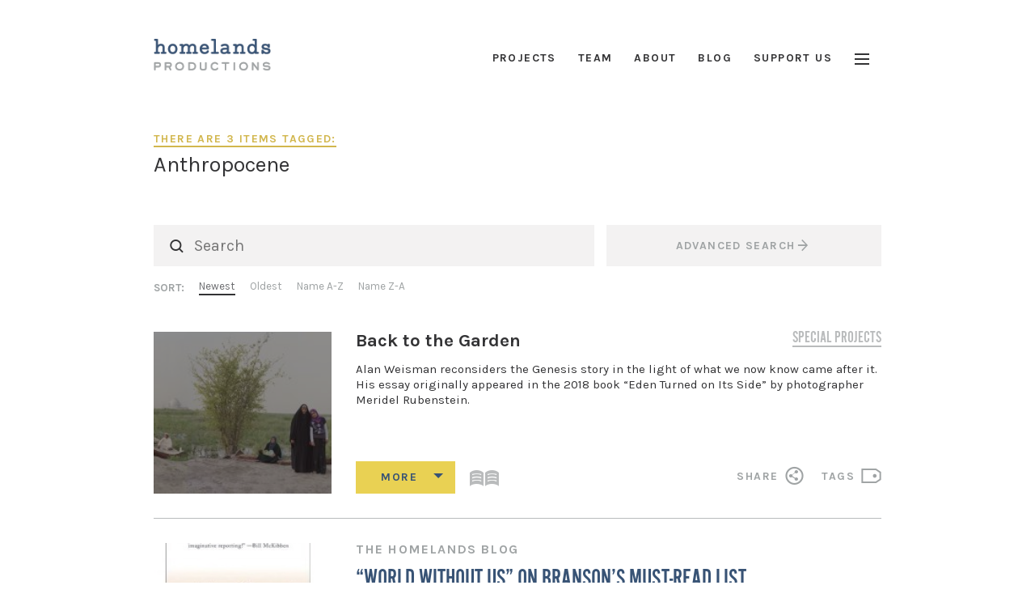

--- FILE ---
content_type: text/html; charset=UTF-8
request_url: https://homelands.org/tag/anthropocene/
body_size: 15611
content:
<!doctype html>
<!--[if lt IE 7]><html lang="en-US" prefix="og: https://ogp.me/ns#" class="no-js lt-ie9 lt-ie8 lt-ie7"><![endif]-->
<!--[if (IE 7)&!(IEMobile)]><html lang="en-US" prefix="og: https://ogp.me/ns#" class="no-js lt-ie9 lt-ie8"><![endif]-->
<!--[if (IE 8)&!(IEMobile)]><html lang="en-US" prefix="og: https://ogp.me/ns#" class="no-js lt-ie9"><![endif]-->
<!--[if gt IE 8]><!--> <html lang="en-US" prefix="og: https://ogp.me/ns#" class="no-js"><!--<![endif]-->
	<head>
		<meta charset="utf-8">
				<meta http-equiv="X-UA-Compatible" content="IE=edge">
		<meta name="HandheldFriendly" content="True">
		<meta name="MobileOptimized" content="320">
		<meta name="viewport" content="width=device-width, initial-scale=1.0"/>

		<link rel="icon" href="https://homelands.org/wp-content/themes/homelands_v1.3/favicon.png">
		<!-- Apple Touch Icons -->
		<link rel="apple-touch-icon" href="https://homelands.org/wp-content/themes/homelands_v1.3/library/images/apple-touch-icon.png" />
		<link rel="apple-touch-icon" sizes="57x57" href="https://homelands.org/wp-content/themes/homelands_v1.3/library/images/apple-touch-icon-57x57.png" />
		<link rel="apple-touch-icon" sizes="72x72" href="https://homelands.org/wp-content/themes/homelands_v1.3/library/images/apple-touch-icon-72x72.png" />
		<link rel="apple-touch-icon" sizes="114x114" href="https://homelands.org/wp-content/themes/homelands_v1.3/library/images/apple-touch-icon-114x114.png" />
		<link rel="apple-touch-icon" sizes="144x144" href="https://homelands.org/wp-content/themes/homelands_v1.3/library/images/apple-touch-icon-144x144.png" />
		<link rel="apple-touch-icon" sizes="57x57" href="https://homelands.org/wp-content/themes/homelands_v1.3/library/images/apple-touch-icon-60x60.png" />
		<link rel="apple-touch-icon" sizes="72x72" href="https://homelands.org/wp-content/themes/homelands_v1.3/library/images/apple-touch-icon-120x120.png" />
		<link rel="apple-touch-icon" sizes="114x114" href="https://homelands.org/wp-content/themes/homelands_v1.3/library/images/apple-touch-icon-76x76.png" />
		<link rel="apple-touch-icon" sizes="144x144" href="https://homelands.org/wp-content/themes/homelands_v1.3/library/images/apple-touch-icon-152x152.png" />
		<!-- Windows 8 Tile Icons -->
	  <meta name="msapplication-square70x70logo" content="https://homelands.org/wp-content/themes/homelands_v1.3/library/images/smalltile.png" />
		<meta name="msapplication-square150x150logo" content="https://homelands.org/wp-content/themes/homelands_v1.3/library/images/mediumtile.png" />
		<meta name="msapplication-wide310x150logo" content="https://homelands.org/wp-content/themes/homelands_v1.3/library/images/widetile.png" />
		<meta name="msapplication-square310x310logo" content="https://homelands.org/wp-content/themes/homelands_v1.3/library/images/largetile.png" />

		<link rel="pingback" href="https://homelands.org/xmlrpc.php">

		
<!-- Search Engine Optimization by Rank Math - https://rankmath.com/ -->
<title>Anthropocene - Homelands Productions</title>
<meta name="robots" content="follow, noindex"/>
<meta property="og:locale" content="en_US" />
<meta property="og:type" content="article" />
<meta property="og:title" content="Anthropocene - Homelands Productions" />
<meta property="og:url" content="https://homelands.org/tag/anthropocene/" />
<meta property="og:site_name" content="Homelands Productions" />
<meta name="twitter:card" content="summary_large_image" />
<meta name="twitter:title" content="Anthropocene - Homelands Productions" />
<meta name="twitter:label1" content="Stories" />
<meta name="twitter:data1" content="3" />
<script type="application/ld+json" class="rank-math-schema">{"@context":"https://schema.org","@graph":[{"@type":"Person","@id":"https://homelands.org/#person","name":"Homelands Productions"},{"@type":"WebSite","@id":"https://homelands.org/#website","url":"https://homelands.org","name":"Homelands Productions","publisher":{"@id":"https://homelands.org/#person"},"inLanguage":"en-US"},{"@type":"CollectionPage","@id":"https://homelands.org/tag/anthropocene/#webpage","url":"https://homelands.org/tag/anthropocene/","name":"Anthropocene - Homelands Productions","isPartOf":{"@id":"https://homelands.org/#website"},"inLanguage":"en-US"}]}</script>
<!-- /Rank Math WordPress SEO plugin -->

<link rel="alternate" type="application/rss+xml" title="Homelands Productions &raquo; Feed" href="https://homelands.org/feed/" />
<link rel="alternate" type="application/rss+xml" title="Homelands Productions &raquo; Comments Feed" href="https://homelands.org/comments/feed/" />
<link rel="alternate" type="application/rss+xml" title="Homelands Productions &raquo; Anthropocene Tag Feed" href="https://homelands.org/tag/anthropocene/feed/" />
<style id='wp-img-auto-sizes-contain-inline-css'>
img:is([sizes=auto i],[sizes^="auto," i]){contain-intrinsic-size:3000px 1500px}
/*# sourceURL=wp-img-auto-sizes-contain-inline-css */
</style>
<style id='wp-emoji-styles-inline-css'>

	img.wp-smiley, img.emoji {
		display: inline !important;
		border: none !important;
		box-shadow: none !important;
		height: 1em !important;
		width: 1em !important;
		margin: 0 0.07em !important;
		vertical-align: -0.1em !important;
		background: none !important;
		padding: 0 !important;
	}
/*# sourceURL=wp-emoji-styles-inline-css */
</style>
<style id='classic-theme-styles-inline-css'>
/*! This file is auto-generated */
.wp-block-button__link{color:#fff;background-color:#32373c;border-radius:9999px;box-shadow:none;text-decoration:none;padding:calc(.667em + 2px) calc(1.333em + 2px);font-size:1.125em}.wp-block-file__button{background:#32373c;color:#fff;text-decoration:none}
/*# sourceURL=/wp-includes/css/classic-themes.min.css */
</style>
<link rel='stylesheet' id='bones-stylesheet-css' href='https://homelands.org/wp-content/themes/homelands_v1.3/library/css/style.css' media='all' />
<link rel='stylesheet' id='fontello-css' href='https://homelands.org/wp-content/themes/homelands_v1.3/library/fonts/fontello/css/fontello.css' media='all' />
<script src="https://homelands.org/wp-content/themes/homelands_v1.3/library/js/libs/modernizr.custom.min.js" id="bones-modernizr-js"></script>
<script src="https://homelands.org/wp-content/themes/homelands_v1.3/library/js/libs/soundmanager2/soundmanager2-jsmin.js" id="sm2-js-js"></script>
<script src="https://homelands.org/wp-content/themes/homelands_v1.3/library/js/libs/sm2-page-player.js" id="sm2-player-js"></script>
<script src="https://homelands.org/wp-includes/js/jquery/jquery.min.js" id="jquery-core-js"></script>
<script src="https://homelands.org/wp-includes/js/jquery/jquery-migrate.min.js" id="jquery-migrate-js"></script>
<link rel="https://api.w.org/" href="https://homelands.org/wp-json/" /><link rel="alternate" title="JSON" type="application/json" href="https://homelands.org/wp-json/wp/v2/tags/1152" /><link rel="EditURI" type="application/rsd+xml" title="RSD" href="https://homelands.org/xmlrpc.php?rsd" />

		<!-- GA Google Analytics @ https://m0n.co/ga -->
		<script async src="https://www.googletagmanager.com/gtag/js?id=G-9R9G23Z2RE"></script>
		<script>
			window.dataLayer = window.dataLayer || [];
			function gtag(){dataLayer.push(arguments);}
			gtag('js', new Date());
			gtag('config', 'G-9R9G23Z2RE');
		</script>

			
		<!-- Google Fonts -->
		<script type="text/javascript">
		  WebFontConfig = {
		    google: { families: [ 'Oswald::latin', 'Karla:400,400italic,700,700italic:latin' ] }
		  };
		  (function() {
		    var wf = document.createElement('script');
		    wf.src = ('https:' == document.location.protocol ? 'https' : 'http') +
		      '://ajax.googleapis.com/ajax/libs/webfont/1/webfont.js';
		    wf.type = 'text/javascript';
		    wf.async = 'true';
		    var s = document.getElementsByTagName('script')[0];
		    s.parentNode.insertBefore(wf, s);
		  })();
		</script>
		<!-- end Google Fonts -->
		<!-- Typekit -->
		<script>
		  (function(d) {
		    var config = {
		      kitId: 'lpu1dul',
		      scriptTimeout: 3000
		    },
		    h=d.documentElement,t=setTimeout(function(){h.className=h.className.replace(/\bwf-loading\b/g,"")+" wf-inactive";},config.scriptTimeout),tk=d.createElement("script"),f=false,s=d.getElementsByTagName("script")[0],a;h.className+=" wf-loading";tk.src='//use.typekit.net/'+config.kitId+'.js';tk.async=true;tk.onload=tk.onreadystatechange=function(){a=this.readyState;if(f||a&&a!="complete"&&a!="loaded")return;f=true;clearTimeout(t);try{Typekit.load(config)}catch(e){}};s.parentNode.insertBefore(tk,s)
		  })(document);
		</script>  
		<!-- end Typekit -->
	
	<style id='global-styles-inline-css'>
:root{--wp--preset--aspect-ratio--square: 1;--wp--preset--aspect-ratio--4-3: 4/3;--wp--preset--aspect-ratio--3-4: 3/4;--wp--preset--aspect-ratio--3-2: 3/2;--wp--preset--aspect-ratio--2-3: 2/3;--wp--preset--aspect-ratio--16-9: 16/9;--wp--preset--aspect-ratio--9-16: 9/16;--wp--preset--color--black: #000000;--wp--preset--color--cyan-bluish-gray: #abb8c3;--wp--preset--color--white: #ffffff;--wp--preset--color--pale-pink: #f78da7;--wp--preset--color--vivid-red: #cf2e2e;--wp--preset--color--luminous-vivid-orange: #ff6900;--wp--preset--color--luminous-vivid-amber: #fcb900;--wp--preset--color--light-green-cyan: #7bdcb5;--wp--preset--color--vivid-green-cyan: #00d084;--wp--preset--color--pale-cyan-blue: #8ed1fc;--wp--preset--color--vivid-cyan-blue: #0693e3;--wp--preset--color--vivid-purple: #9b51e0;--wp--preset--gradient--vivid-cyan-blue-to-vivid-purple: linear-gradient(135deg,rgb(6,147,227) 0%,rgb(155,81,224) 100%);--wp--preset--gradient--light-green-cyan-to-vivid-green-cyan: linear-gradient(135deg,rgb(122,220,180) 0%,rgb(0,208,130) 100%);--wp--preset--gradient--luminous-vivid-amber-to-luminous-vivid-orange: linear-gradient(135deg,rgb(252,185,0) 0%,rgb(255,105,0) 100%);--wp--preset--gradient--luminous-vivid-orange-to-vivid-red: linear-gradient(135deg,rgb(255,105,0) 0%,rgb(207,46,46) 100%);--wp--preset--gradient--very-light-gray-to-cyan-bluish-gray: linear-gradient(135deg,rgb(238,238,238) 0%,rgb(169,184,195) 100%);--wp--preset--gradient--cool-to-warm-spectrum: linear-gradient(135deg,rgb(74,234,220) 0%,rgb(151,120,209) 20%,rgb(207,42,186) 40%,rgb(238,44,130) 60%,rgb(251,105,98) 80%,rgb(254,248,76) 100%);--wp--preset--gradient--blush-light-purple: linear-gradient(135deg,rgb(255,206,236) 0%,rgb(152,150,240) 100%);--wp--preset--gradient--blush-bordeaux: linear-gradient(135deg,rgb(254,205,165) 0%,rgb(254,45,45) 50%,rgb(107,0,62) 100%);--wp--preset--gradient--luminous-dusk: linear-gradient(135deg,rgb(255,203,112) 0%,rgb(199,81,192) 50%,rgb(65,88,208) 100%);--wp--preset--gradient--pale-ocean: linear-gradient(135deg,rgb(255,245,203) 0%,rgb(182,227,212) 50%,rgb(51,167,181) 100%);--wp--preset--gradient--electric-grass: linear-gradient(135deg,rgb(202,248,128) 0%,rgb(113,206,126) 100%);--wp--preset--gradient--midnight: linear-gradient(135deg,rgb(2,3,129) 0%,rgb(40,116,252) 100%);--wp--preset--font-size--small: 13px;--wp--preset--font-size--medium: 20px;--wp--preset--font-size--large: 36px;--wp--preset--font-size--x-large: 42px;--wp--preset--spacing--20: 0.44rem;--wp--preset--spacing--30: 0.67rem;--wp--preset--spacing--40: 1rem;--wp--preset--spacing--50: 1.5rem;--wp--preset--spacing--60: 2.25rem;--wp--preset--spacing--70: 3.38rem;--wp--preset--spacing--80: 5.06rem;--wp--preset--shadow--natural: 6px 6px 9px rgba(0, 0, 0, 0.2);--wp--preset--shadow--deep: 12px 12px 50px rgba(0, 0, 0, 0.4);--wp--preset--shadow--sharp: 6px 6px 0px rgba(0, 0, 0, 0.2);--wp--preset--shadow--outlined: 6px 6px 0px -3px rgb(255, 255, 255), 6px 6px rgb(0, 0, 0);--wp--preset--shadow--crisp: 6px 6px 0px rgb(0, 0, 0);}:where(.is-layout-flex){gap: 0.5em;}:where(.is-layout-grid){gap: 0.5em;}body .is-layout-flex{display: flex;}.is-layout-flex{flex-wrap: wrap;align-items: center;}.is-layout-flex > :is(*, div){margin: 0;}body .is-layout-grid{display: grid;}.is-layout-grid > :is(*, div){margin: 0;}:where(.wp-block-columns.is-layout-flex){gap: 2em;}:where(.wp-block-columns.is-layout-grid){gap: 2em;}:where(.wp-block-post-template.is-layout-flex){gap: 1.25em;}:where(.wp-block-post-template.is-layout-grid){gap: 1.25em;}.has-black-color{color: var(--wp--preset--color--black) !important;}.has-cyan-bluish-gray-color{color: var(--wp--preset--color--cyan-bluish-gray) !important;}.has-white-color{color: var(--wp--preset--color--white) !important;}.has-pale-pink-color{color: var(--wp--preset--color--pale-pink) !important;}.has-vivid-red-color{color: var(--wp--preset--color--vivid-red) !important;}.has-luminous-vivid-orange-color{color: var(--wp--preset--color--luminous-vivid-orange) !important;}.has-luminous-vivid-amber-color{color: var(--wp--preset--color--luminous-vivid-amber) !important;}.has-light-green-cyan-color{color: var(--wp--preset--color--light-green-cyan) !important;}.has-vivid-green-cyan-color{color: var(--wp--preset--color--vivid-green-cyan) !important;}.has-pale-cyan-blue-color{color: var(--wp--preset--color--pale-cyan-blue) !important;}.has-vivid-cyan-blue-color{color: var(--wp--preset--color--vivid-cyan-blue) !important;}.has-vivid-purple-color{color: var(--wp--preset--color--vivid-purple) !important;}.has-black-background-color{background-color: var(--wp--preset--color--black) !important;}.has-cyan-bluish-gray-background-color{background-color: var(--wp--preset--color--cyan-bluish-gray) !important;}.has-white-background-color{background-color: var(--wp--preset--color--white) !important;}.has-pale-pink-background-color{background-color: var(--wp--preset--color--pale-pink) !important;}.has-vivid-red-background-color{background-color: var(--wp--preset--color--vivid-red) !important;}.has-luminous-vivid-orange-background-color{background-color: var(--wp--preset--color--luminous-vivid-orange) !important;}.has-luminous-vivid-amber-background-color{background-color: var(--wp--preset--color--luminous-vivid-amber) !important;}.has-light-green-cyan-background-color{background-color: var(--wp--preset--color--light-green-cyan) !important;}.has-vivid-green-cyan-background-color{background-color: var(--wp--preset--color--vivid-green-cyan) !important;}.has-pale-cyan-blue-background-color{background-color: var(--wp--preset--color--pale-cyan-blue) !important;}.has-vivid-cyan-blue-background-color{background-color: var(--wp--preset--color--vivid-cyan-blue) !important;}.has-vivid-purple-background-color{background-color: var(--wp--preset--color--vivid-purple) !important;}.has-black-border-color{border-color: var(--wp--preset--color--black) !important;}.has-cyan-bluish-gray-border-color{border-color: var(--wp--preset--color--cyan-bluish-gray) !important;}.has-white-border-color{border-color: var(--wp--preset--color--white) !important;}.has-pale-pink-border-color{border-color: var(--wp--preset--color--pale-pink) !important;}.has-vivid-red-border-color{border-color: var(--wp--preset--color--vivid-red) !important;}.has-luminous-vivid-orange-border-color{border-color: var(--wp--preset--color--luminous-vivid-orange) !important;}.has-luminous-vivid-amber-border-color{border-color: var(--wp--preset--color--luminous-vivid-amber) !important;}.has-light-green-cyan-border-color{border-color: var(--wp--preset--color--light-green-cyan) !important;}.has-vivid-green-cyan-border-color{border-color: var(--wp--preset--color--vivid-green-cyan) !important;}.has-pale-cyan-blue-border-color{border-color: var(--wp--preset--color--pale-cyan-blue) !important;}.has-vivid-cyan-blue-border-color{border-color: var(--wp--preset--color--vivid-cyan-blue) !important;}.has-vivid-purple-border-color{border-color: var(--wp--preset--color--vivid-purple) !important;}.has-vivid-cyan-blue-to-vivid-purple-gradient-background{background: var(--wp--preset--gradient--vivid-cyan-blue-to-vivid-purple) !important;}.has-light-green-cyan-to-vivid-green-cyan-gradient-background{background: var(--wp--preset--gradient--light-green-cyan-to-vivid-green-cyan) !important;}.has-luminous-vivid-amber-to-luminous-vivid-orange-gradient-background{background: var(--wp--preset--gradient--luminous-vivid-amber-to-luminous-vivid-orange) !important;}.has-luminous-vivid-orange-to-vivid-red-gradient-background{background: var(--wp--preset--gradient--luminous-vivid-orange-to-vivid-red) !important;}.has-very-light-gray-to-cyan-bluish-gray-gradient-background{background: var(--wp--preset--gradient--very-light-gray-to-cyan-bluish-gray) !important;}.has-cool-to-warm-spectrum-gradient-background{background: var(--wp--preset--gradient--cool-to-warm-spectrum) !important;}.has-blush-light-purple-gradient-background{background: var(--wp--preset--gradient--blush-light-purple) !important;}.has-blush-bordeaux-gradient-background{background: var(--wp--preset--gradient--blush-bordeaux) !important;}.has-luminous-dusk-gradient-background{background: var(--wp--preset--gradient--luminous-dusk) !important;}.has-pale-ocean-gradient-background{background: var(--wp--preset--gradient--pale-ocean) !important;}.has-electric-grass-gradient-background{background: var(--wp--preset--gradient--electric-grass) !important;}.has-midnight-gradient-background{background: var(--wp--preset--gradient--midnight) !important;}.has-small-font-size{font-size: var(--wp--preset--font-size--small) !important;}.has-medium-font-size{font-size: var(--wp--preset--font-size--medium) !important;}.has-large-font-size{font-size: var(--wp--preset--font-size--large) !important;}.has-x-large-font-size{font-size: var(--wp--preset--font-size--x-large) !important;}
/*# sourceURL=global-styles-inline-css */
</style>
</head>

	<body data-rsssl=1 class="archive tag tag-anthropocene tag-1152 wp-embed-responsive wp-theme-homelands_v13">
		
		<nav id="slideout-menu" class="" role="navigation">
			<div class="inner">
				<button class="btn-icon menu-close">&times;</button>
				<ul id="menu-slideout-menu" class="slideout-nav cf marginb2">					
					<li id="menu-item-111" class="menu-item menu-item-type-custom menu-item-object-custom menu-item-111"><a href="/projects">Projects</a></li>
<li id="menu-item-3698" class="menu-item menu-item-type-custom menu-item-object-custom menu-item-3698"><a href="/about/#who-we-are">Team</a></li>
<li id="menu-item-81" class="menu-item menu-item-type-post_type menu-item-object-page menu-item-81"><a href="https://homelands.org/about/">About</a></li>
<li id="menu-item-79" class="menu-item menu-item-type-post_type menu-item-object-page current_page_parent menu-item-79"><a href="https://homelands.org/blog/">Blog</a></li>
<li id="menu-item-119" class="menu-item menu-item-type-custom menu-item-object-custom menu-item-119"><a href="/about/#work-with-us">Work With Us</a></li>
<li id="menu-item-19820" class="menu-item menu-item-type-custom menu-item-object-custom menu-item-19820"><a href="https://homelands.org/defense-fund">Legal Defense Fund</a></li>
<li id="menu-item-113" class="menu-item menu-item-type-post_type menu-item-object-page menu-item-113"><a href="https://homelands.org/support/">Support</a></li>
<li id="menu-item-102" class="menu-item menu-item-type-custom menu-item-object-custom menu-item-102"><a href="/about/#contact">Contact</a></li>
				</ul>	
				<div class="form-item marginb2">
					<form role="search" method="get" class="searchform cf" action="https://homelands.org/" >
					 <input type="text" value="" name="s" id="s" placeholder="Search" onclick="this.select()" />
					 <span class="icon-search"></span>
					 </form>				</div>
				<div class="form-item marginb2">
					<a class="btn btn-large tag-page-link" href="https://homelands.org/advanced-search/">Advanced Search<span class="icon icon-arrow-right"></span></a>
				</div>
			</div>
		</nav>
		
		<header class="page-top fixed" role="banner">
			<div class="container cf">
				<a class="logo" href="https://homelands.org" rel="nofollow">
					<span class="logo-main"></span>
					<span class="logo-over"></span>
				</a>
				<nav class="primary-nav" role="navigation">
					<ul id="menu-main-menu" class="nav top-nav cf"><li id="menu-item-94" class="menu-item menu-item-type-custom menu-item-object-custom menu-item-94"><a title="Projects" href="/projects">Projects</a></li>
<li id="menu-item-3575" class="menu-item menu-item-type-custom menu-item-object-custom menu-item-has-children menu-item-3575 dropdown"><a title="Team" data-toggle="dropdown" href="#" data-hover="dropdown" class="dropdown-toggle" aria-haspopup="true">Team <span class="caret"></span></a>
<ul role="menu" class="dropdown-menu">
	<li id="menu-item-3581" class="menu-item menu-item-type-post_type menu-item-object-member menu-item-3581"><a title="Jonathan Miller" href="https://homelands.org/team/jonathan-miller/">Jonathan Miller</a></li>
	<li id="menu-item-3580" class="menu-item menu-item-type-post_type menu-item-object-member menu-item-3580"><a title="Sandy Tolan" href="https://homelands.org/team/sandy-tolan/">Sandy Tolan</a></li>
	<li id="menu-item-3576" class="menu-item menu-item-type-post_type menu-item-object-member menu-item-3576"><a title="Cecilia Vaisman" href="https://homelands.org/team/cecilia-vaisman/">Cecilia Vaisman</a></li>
	<li id="menu-item-3579" class="menu-item menu-item-type-post_type menu-item-object-member menu-item-3579"><a title="Alan Weisman" href="https://homelands.org/team/alan-weisman/">Alan Weisman</a></li>
	<li id="menu-item-3578" class="menu-item menu-item-type-post_type menu-item-object-member menu-item-3578"><a title="Bear Guerra" href="https://homelands.org/team/bear-guerra/">Bear Guerra</a></li>
	<li id="menu-item-3577" class="menu-item menu-item-type-post_type menu-item-object-member menu-item-3577"><a title="Ruxandra Guidi" href="https://homelands.org/team/ruxandra-guidi/">Ruxandra Guidi</a></li>
</ul>
</li>
<li id="menu-item-23" class="menu-item menu-item-type-post_type menu-item-object-page menu-item-23"><a title="About" href="https://homelands.org/about/">About</a></li>
<li id="menu-item-22" class="menu-item menu-item-type-post_type menu-item-object-page current_page_parent menu-item-22"><a title="Blog" href="https://homelands.org/blog/">Blog</a></li>
<li id="menu-item-20280" class="menu-item menu-item-type-post_type menu-item-object-page menu-item-20280"><a title="Support Us" href="https://homelands.org/support/">Support Us</a></li>
<li class="burger-menu"><button class="btn-icon menu-open"><span class="bar"></span><span class="bar middle"></span><span class="bar"></span></button></li></ul>				</nav>
			</div>
		</header>
				
		<div id="page-wrap" class="container">

			<header class="page-top relative" role="banner">
				<div class="inner cf">
					<a class="logo" href="https://homelands.org" rel="nofollow">
						<span class="logo-main"></span>
						<span class="logo-over"></span>
					</a>
					<nav class="primary-nav" role="navigation">
						<ul id="menu-main-menu-1" class="nav top-nav cf"><li class="menu-item menu-item-type-custom menu-item-object-custom menu-item-94"><a title="Projects" href="/projects">Projects</a></li>
<li class="menu-item menu-item-type-custom menu-item-object-custom menu-item-has-children menu-item-3575 dropdown"><a title="Team" data-toggle="dropdown" href="#" data-hover="dropdown" class="dropdown-toggle" aria-haspopup="true">Team <span class="caret"></span></a>
<ul role="menu" class="dropdown-menu">
	<li class="menu-item menu-item-type-post_type menu-item-object-member menu-item-3581"><a title="Jonathan Miller" href="https://homelands.org/team/jonathan-miller/">Jonathan Miller</a></li>
	<li class="menu-item menu-item-type-post_type menu-item-object-member menu-item-3580"><a title="Sandy Tolan" href="https://homelands.org/team/sandy-tolan/">Sandy Tolan</a></li>
	<li class="menu-item menu-item-type-post_type menu-item-object-member menu-item-3576"><a title="Cecilia Vaisman" href="https://homelands.org/team/cecilia-vaisman/">Cecilia Vaisman</a></li>
	<li class="menu-item menu-item-type-post_type menu-item-object-member menu-item-3579"><a title="Alan Weisman" href="https://homelands.org/team/alan-weisman/">Alan Weisman</a></li>
	<li class="menu-item menu-item-type-post_type menu-item-object-member menu-item-3578"><a title="Bear Guerra" href="https://homelands.org/team/bear-guerra/">Bear Guerra</a></li>
	<li class="menu-item menu-item-type-post_type menu-item-object-member menu-item-3577"><a title="Ruxandra Guidi" href="https://homelands.org/team/ruxandra-guidi/">Ruxandra Guidi</a></li>
</ul>
</li>
<li class="menu-item menu-item-type-post_type menu-item-object-page menu-item-23"><a title="About" href="https://homelands.org/about/">About</a></li>
<li class="menu-item menu-item-type-post_type menu-item-object-page current_page_parent menu-item-22"><a title="Blog" href="https://homelands.org/blog/">Blog</a></li>
<li class="menu-item menu-item-type-post_type menu-item-object-page menu-item-20280"><a title="Support Us" href="https://homelands.org/support/">Support Us</a></li>
<li class="burger-menu"><button class="btn-icon menu-open"><span class="bar"></span><span class="bar middle"></span><span class="bar"></span></button></li></ul>					</nav>
				</div>
			</header>

			<div id="main" role="main">
				<div class="inner cf">	
		
	<h1 class="search-title">
		<span class="sansbold sans1 ">There are 3 items tagged:</span><br/>
		<span class="sans6">Anthropocene</span>
	</h1>
	
			<section class="query-fields">
		<div class="filter-links marginb cf">
			<form role="search" method="get" class="searchform cf" action="https://homelands.org/" >
					 <input type="text" value="" name="s" id="s" placeholder="Search" onclick="this.select()" />
					 <span class="icon-search"></span>
					 </form>			<a class="btn btn-gray1 btn-large tag-page-link" href="https://homelands.org/advanced-search/">Advanced Search<span class="icon icon-arrow-right"></span></a>
		</div>
	</section>	<section class="query-filters">
		<div class="list-sorting text-gray4 cf">
			<span class="visible-768" style="position:relative;top:2px;"><strong>SORT:</strong></span>
			<span class="sort-link active" data-order="DESC" data-orderby="date">Newest</span>
			<span class="sort-link" data-order="ASC" data-orderby="date">Oldest</span>
			<span class="sort-link" data-order="ASC" data-orderby="title">Name A-Z</span>
			<span class="sort-link" data-order="DESC" data-orderby="title">Name Z-A</span>
			<img class="loading" src="https://homelands.org/wp-content/themes/homelands_v1.3/library/images/ajax-loader.gif" />
		</div>
	</section>			
		<ul class="playlist query-list sort-list" data-max-pages="0">	
			
<li>
	<article id="back-to-the-garden" class="cf query-list-box post-5090 story type-story status-publish has-post-thumbnail hentry tag-eden tag-mesopotamia tag-environment-2 tag-population tag-iraq tag-bible tag-anthropocene theme-environment theme-peace-conflict theme-food theme-health theme-economy theme-culture region-middle-east producer-alan-weisman media_type-photography media_type-text" role="article">
		<div class="inner">

			<header class="story-header mb cf marginb">
				<h4 class="parent-project gothic text-gray4 link-gray3"><a href="https://homelands.org/projects/special-projects/">Special Projects</a></h4><h2 class="story-title"><a href="https://homelands.org/stories/back-to-the-garden/">Back to the Garden</a></h2>			</header>
			
			<div class="thumb-link-wrap story-player-wrap marginb" style="background-image:url(https://homelands.org/wp-content/uploads/2018/07/A-New-Adam-and-Eve-in-the-South-Iraqi-Marshes-300x170.jpg)">
				<div class="thumb-link story-player">
										 		<span class="link-overlay no-link opacity-black filtered"></span>
					 				</div>
			</div>
			
			<div class="query-list-details">
				<div class="inner">
							
					<header class="story-header dk cf marginb">
						<h4 class="parent-project gothic text-gray4 link-gray3"><a href="https://homelands.org/projects/special-projects/">Special Projects</a></h4><h2 class="story-title"><a href="https://homelands.org/stories/back-to-the-garden/">Back to the Garden</a></h2>					</header>
					
									
					    <div class="entry-content story-excerpt cf" itemprop="articleBody">
					      <p>Alan Weisman reconsiders the Genesis story in the light of what we now know came after it. His essay originally appeared in the 2018 book &#8220;Eden Turned on Its Side&#8221; by photographer Meridel Rubenstein. </p>
					    </div>
			    	
					<section class="story-meta marginb2 collapsible" id="story-meta-5090">

				    <section class="entry-content story-full cf" itemprop="articleBody">
				      <figure id="attachment_5091" aria-describedby="caption-attachment-5091" style="width: 864px" class="wp-caption alignleft"><a href="https://homelands.org/wp-content/uploads/2018/07/Triptych-Ehmad-and-His-Boat-in-the-Central-Marshes.jpg"><img fetchpriority="high" decoding="async" class="wp-image-5091 size-full" src="https://homelands.org/wp-content/uploads/2018/07/Triptych-Ehmad-and-His-Boat-in-the-Central-Marshes.jpg" alt="" width="864" height="439" srcset="https://homelands.org/wp-content/uploads/2018/07/Triptych-Ehmad-and-His-Boat-in-the-Central-Marshes.jpg 864w, https://homelands.org/wp-content/uploads/2018/07/Triptych-Ehmad-and-His-Boat-in-the-Central-Marshes-300x152.jpg 300w, https://homelands.org/wp-content/uploads/2018/07/Triptych-Ehmad-and-His-Boat-in-the-Central-Marshes-768x390.jpg 768w, https://homelands.org/wp-content/uploads/2018/07/Triptych-Ehmad-and-His-Boat-in-the-Central-Marshes-650x330.jpg 650w" sizes="(max-width: 864px) 100vw, 864px" /></a><figcaption id="caption-attachment-5091" class="wp-caption-text">Triptych: Ehmad and His Boat in the Central Marshes. Photo by Meridel Rubenstein, from Eden Turned on Its Side.</figcaption></figure>
<p>By <a href="https://homelands.org/team/alan-weisman">Alan Weisman</a></p>
<p><em>This essay originally appeared in </em><a href="https://unmpress.com/books/eden-turned-its-side/9780826359179" target="_blank" rel="noopener">Eden Turned on Its Side</a><em>, by photographer Meridel Rubenstein, Albuquerque: University of New Mexico Art Museum/University of New Mexico Press, 2018.</em></p>
<p style="text-align: center;">We are stardust,<br />
billion-year-old carbon.<br />
We are golden,<br />
caught in the devil’s bargain.<br />
And we’ve got to get ourselves<br />
back to the garden.</p>
<p style="text-align: center;">—Joni Mitchell, <em>Woodstock</em>, 1969</p>
<p>Everyone knows which garden she meant. Something in us yearns to go back there. But could we, somehow? And to what, exactly, would we be returning?</p>
<p>To anyone whose cultural roots are entwined with a certain mystical history emanating from the Middle East, the Garden of Eden evokes either a carefree time before sin appeared, or a pristine, untainted planet—or possibly both, if you believe that the twenty-first century’s eco-perils stem from our sins against nature. But whichever it may be, it hearkens to a time before any of us was alive—yet one for which we oddly feel a visceral nostalgia.</p>
<p>That gut longing is even stranger, given that our notion of Eden comes not from experience, but from a book—in fact, from one of its most problematic passages. The Judeo-Christian Bible begins, logically enough, with God creating the world. Within six days, there are stars overhead, sun by day, moonlight by night, seas and sea creatures, land, plants, land animals, and finally people, both male and female. It’s a world we’d basically recognize, other than that it is entirely vegetarian: fruit, seeds, and green herbs shall be for meat, God tells humans and beasts alike.</p>
<p>All of that is described in Chapter 1—where, incidentally, there’s no mention of any garden: the entire Earth is bountifully blessed. But in Chapter 2, after the seventh day when God rests, logic begins to unravel.</p>
<p>Suddenly, the whole story starts over from scratch. This time, there’s no workweek plus a Sabbath; instead, God conjures up Heaven and Earth in a single day. And the sequence changes: again, he invents plants early on, but he sets them aside in some celestial nursery because, unlike before, he hasn’t created water yet. Next, he does so—then, just as the soil begins to moisten, he selects some dust to mold into a human being. A male.</p>
<p>Only after breathing life up man’s nostrils does God add the foliage—but this time, it’s to a garden. However gorgeous and fertile it might be, Eden isn’t all bliss and leisure. Here, God intends for man to “dress,” “keep,” and “till the ground.” He sets guidelines about what can or can’t be harvested, designates a network of rivers for irrigation, and finally, lest man be lonely, creates animals.</p>
<p>Adam gets to name these animals and to identify which are domestic and which are wildlife, yet they fail to assuage his solitude. So, borrowing one of his ribs, God clones him a more tempting companion. And you know the rest.</p>
<p>Much has been made by Biblical scholars of these two conflicting, coexisting creation tales. As their syntax and even their names for God differ (Elohim in Chapter 1; Yahweh in Chapter 2), it’s widely assumed that they were written at different times by different authors, drawing on different versions of earlier Assyrian and Sumerian legends that were later conflated, often awkwardly, into a single testament by anointed redactors, who thrashed out what was canonical and what wasn’t.</p>
<p>Small wonder religion breeds so much discord. To literalists who claim that the Bible is divinely inspired and thus entirely true, the second chapter simply details Chapter 1’s sixth day when man appears, to underscore God’s special relationship with us. (Thus, presumably, it’s more fitting that humans should precede the flora and fauna over which they hold dominion.)</p>
<p>Babylonian Talmudists tried reconciling another notable discrepancy, over whether woman was born simultaneously with man or later ripped from his rib cage like a bloody afterthought, by declaring that both were true. Appropriating a Sumerian legend of a she-demon, they concluded that Chapter 1’s female was Adam’s rebellious first wife, Lilith, who disdained his authority and abandoned him. In Chapter 2, God tries to ensure that this doesn’t happen again. The woman fashioned from Adam’s own bone is merely his “help meet”—so subservient she doesn’t even get a proper name until after she also proves too disobedient and seductive to control and gets them booted from the garden.</p>
<p>And us, too, so the tale goes—but that may well be why both creation myths are included in Genesis. Taken together, they reflect an evolutionary truth sensed by whoever compiled the Bible from collective memories inherited through their forebears’ stories and perhaps even through their cells and genes. In one version, we had the whole Earth’s bounty to pluck for our nourishment. (Archeology, littered with spear points, choppers, and blades, belies the vegetarianism, which probably seeped into the account much later, during the time of Isaiah: an ardent herbivore who condemned animal sacrifice and who prophesized a post-Messianic paradise where wolves would dwell among lambs and leopards lie peacefully with kids.)</p>
<p>But in version two, we are no longer hunter-gatherers. We’re stewards of orchards, tillers of soil, and pastoralists of the cattle that Adam named. Thus was born agriculture. Yet by giving us a garden, was the Lord setting us up for a Fall?</p>
<p>To grow, conveniently close at hand, food that we once roamed hither and yon to scrounge might have seemed to our ancestors an astonishing improvement over what Chapter 1’s God—or gods, or Mother Nature—had originally given us. But since a few farmers and herdsmen can feed many, the concentration of sustenance eventually led to concentrations of people. Soon our increasing numbers had to seek more fields and pastures, but they found that the greater world wasn’t all an oasis like Eden. Before long, as Genesis recounts repeatedly, people were warring over the choicest lands, and especially over water. This has not abated.</p>
<p>What Genesis doesn’t mention, of course, is that we were fighting long before we were human: Our chimpanzee cousins have never traded foraging in trees for working the soil, but they battle for territory anyhow, as our common primate ancestors also surely did. What sets us apart from them, however, is what else agriculture ignited.</p>
<p>Once farming and grazing were established, for the first time in our or any species’ history, a significant portion of the population didn’t have to spend all day finding food. Gradually people devised new things to do for a living: from artisanship to architecture to trade, from prostitution to priesthood. Soon many of us lived farther from crops and livestock and nearer to each other, in settlements, then villages, then cities. Whatever grief early urban dwellers might have sustained for some fabled, lost Edenic profusion gave way to the thrill of something entirely new: civilization.</p>
<figure id="attachment_5092" aria-describedby="caption-attachment-5092" style="width: 900px" class="wp-caption aligncenter"><a href="https://homelands.org/wp-content/uploads/2018/07/A-New-Adam-and-Eve-in-the-South-Iraqi-Marshes.jpg"><img decoding="async" class="wp-image-5092 size-large" src="https://homelands.org/wp-content/uploads/2018/07/A-New-Adam-and-Eve-in-the-South-Iraqi-Marshes-900x511.jpg" alt="Family outdoors" width="900" height="511" srcset="https://homelands.org/wp-content/uploads/2018/07/A-New-Adam-and-Eve-in-the-South-Iraqi-Marshes-900x511.jpg 900w, https://homelands.org/wp-content/uploads/2018/07/A-New-Adam-and-Eve-in-the-South-Iraqi-Marshes-1536x873.jpg 1536w, https://homelands.org/wp-content/uploads/2018/07/A-New-Adam-and-Eve-in-the-South-Iraqi-Marshes-2048x1164.jpg 2048w, https://homelands.org/wp-content/uploads/2018/07/A-New-Adam-and-Eve-in-the-South-Iraqi-Marshes-300x170.jpg 300w, https://homelands.org/wp-content/uploads/2018/07/A-New-Adam-and-Eve-in-the-South-Iraqi-Marshes-768x436.jpg 768w, https://homelands.org/wp-content/uploads/2018/07/A-New-Adam-and-Eve-in-the-South-Iraqi-Marshes-650x369.jpg 650w" sizes="(max-width: 900px) 100vw, 900px" /></a><figcaption id="caption-attachment-5092" class="wp-caption-text">A New Adam and Eve in the South Iraqi Marshes. Photo by Meridel Rubinstein from Eden Turned on Its Side.</figcaption></figure>
<p>Long before that happened, successive waves of <em>Homo sapiens </em>had begun dispersing from our African origins. By fifty thousand years ago, we had spread all the way to Australia—and, by about fourteen thousand years ago, to the Americas. As a result, civilization emerged independently in several places. Among the first to appear was likely the one in the fertile crescent that our prehistoric ancestors followed from Africa into Asia. As we continue to learn about it, it turns out that Eden may be more than just a metaphor.</p>
<p>Genesis locates the Garden of Eden quite precisely, near the confluence of four rivers: the Tigris and Euphrates—whose joint Mesopotamian valley is often called civilization’s cradle—and the Gihon and Pison. The 1611 English-language King James Bible placed the Gihon across the Red Sea in Ethiopia, rather far from Mesopotamia. But several modern scholars believe that its translators confused Ethiopia’s ancient name, Cush, with a similar Hebrew name for the land of the Kashshites, who lived in what is now Iran’s Zagros Mountains. From there a substantial river, the Karun, flows southward, reaching a delta just above the Persian Gulf at a point almost directly opposite Saudi Arabia and Kuwait’s north-flowing Wadi Al-Batin.</p>
<p>That point is sixty miles below where the Tigris and Euphrates meet today, but back then—as noted by archaeologists who contend that the Karun and Wadi Al-Batin are the Bible’s Gihon and Pison—local topography was far different.</p>
<p>Until about eleven thousand years ago, repeated Pleistocene glaciations locked much of the world’s water into ice sheets, and oceans were hundreds of feet lower than today. When the first <em>Homo sapiens</em> reached the Persian Gulf, its upper third was well above sea level. British archaeologist Jeffrey Rose calls it the Gulf Oasis: a luxuriant delta, continuously fed by nutrient-rich sediments borne by the Tigris, Euphrates, Karun, and Wadi Al-Batin.</p>
<p>For hunter-gatherers, it would have been a paradise. But post-Pleistocene warming, which allowed their descendants to learn how to farm local wild wheat and legumes, also meant that to the north, vast glaciers were melting. As the thawing accelerated, worldwide coastal flooding commenced. At its peak, eight thousand years ago, Persian Gulf waters were encroaching so fast, according to American archaeologist and Middle East specialist Juris Zarins, that with each generation they advanced several kilometers farther inland. By the time civilization awakened in its cradle a millennium later, paradise had been lost beneath rising seas.</p>
<p>Fall and flood: memories passed from prehistoric ancestors to Mesopotamia’s Sumerians, Assyrians, Akkadians, and Babylonians, who passed them on to the Hebrews, and to us. Today, the last traces we have of the oasis that inspired them are some lush wetlands in Iraq’s Tigris-Euphrates floodplain, upstream of that now-submerged Eden. During the 1990s these rare marshes were also nearly lost, when Iraqi dictator Saddam Hussein tried to drain them to expel Shia rebels. But following his ousting, a courageous local and international effort has recovered almost half of them.</p>
<p>Staunching that ecological disaster is one of the few encouraging stories from that tortured region in recent years—but unless we act decisively, it could prove in vain, as ice is melting again. In an elaborate, circuitous lineage that humanity has confected, agriculture begat civilization, which begat industrialization, which inevitably—some might say incestuously—begat industrialized agriculture. Force-feeding soil with chemical fertilizer, and genetically developing hybrid grains with many extra kernels per stalk, we multiplied our foodstuffs far beyond what nature ever could supply. But unintentionally this unprecedented abundance also multiplied ourselves.</p>
<p>Averting famine means more people live to beget more people. And so human numbers quadrupled during the past century—the most abnormal population leap for any large species in the history of biology. With all of us hooked on energy, the exhaust from our swollen industrial civilization keeps turning up the heat, forcing seawater up river deltas and over coastlines. If the result of Adam and Eve’s original sin was procreation, here we are again, headed for another fall.</p>
<p>Pushed to this modern brink, more than ever we long to reclaim the fresh hope of Eden. Yet lest we despair, it’s comforting to realize that one day this Earth will surely see Eden restored.</p>
<p>Should our yearning help us muster the environmental wisdom and the will to act upon it, we’ll do whatever it takes to bring humans back into balance with the rest of nature.</p>
<p>Or, should we fail, we’ll drag many more species and much priceless Earthly beauty down with us. But not forever. This planet has endured enormous losses and massive extinctions before, from cataclysmic volcanic eruptions to colliding asteroids—yet each time, life, miraculously resilient, has rebounded, lovelier than ever. As it will again.</p>
<p>One way or another, we’ll be there too. Either we’ll have survived our excesses, and, like Noah, saved enough animals to give our own species another chance—or, like Adam, we will have returned to the dust from which we sprang.</p>
<p style="text-align: left;"><em>Copyright Alan Weisman 2018</em></p>
				    </section>
						
												
												
						<div class="meta-list"><h4 class="sansbold sans1 text-yellow2">Date</h4>July 28, 2018</div>						
								
														
					</section>
					
					<footer class="story-footer query-list-footer cf">
						<div class="story-footer-left cf">
															<a class="btn btn-yellow collapse-toggle collapse-meta marginr" href="#story-meta-5090"><span class="label"></span><span class="caret"></span></a>
																																			<div class="icon icon-text text-gray3"></div>						</div>	
						<div class="story-footer-right text-gray4 link-gray4 cf">
							<div class="share-wrap taphover cf">
								<span class="icon icon-share"></span><span class="label share-label sansbold sans1">SHARE</span>
								<span class="share-links">
									<a href="http://www.facebook.com/sharer.php?u=https://homelands.org/stories/back-to-the-garden/&amp;t=Back to the Garden" class="gray icon-facebook" target="_blank"></a>
									<a href="http://twitter.com/share?text=Back to the Garden&amp;url=https://homelands.org/stories/back-to-the-garden/" class="gray-lt icon-twitter" target="_blank"></a>
									<a href="mailto:?subject=Back to the Garden&amp;body=https://homelands.org/stories/back-to-the-garden/" class="gray-lt icon-email"></a>									
								</span>
							</div>
							<div>
								<a class="collapse-toggle collapse-simple cf" href="#story-tags-5090">
									<span class="icon icon-tag"></span><span class="label label-tags sansbold sans1">TAGS</span>
								</a>
							</div>
						</div>	
					</footer>
				
				</div>
						
			<section class="story-tags collapsible margint2 text-gray4 link-gray4" id="story-tags-5090">
				<div class="meta-list no-margin">
					<h4 class="sansbold sans1 text-yellow2">Tags</h4>
					<div class="tag-row"><strong>Themes: </strong><a href="https://homelands.org/theme/environment/">Environment</a>, <a href="https://homelands.org/theme/peace-conflict/">Peace &amp; Conflict</a>, <a href="https://homelands.org/theme/food/">Food</a>, <a href="https://homelands.org/theme/health/">Health</a>, <a href="https://homelands.org/theme/economy/">Economy</a>, <a href="https://homelands.org/theme/culture/">Culture</a></div>					<div class="tag-row"><strong>Regions: </strong><a href="https://homelands.org/region/middle-east/">Middle East</a></div>					<div class="tag-row"><strong>Media: </strong><a href="https://homelands.org/media/photography/">Photography</a>, <a href="https://homelands.org/media/text/">Text</a></div>					<div class="tag-row"><strong>Other Contributors: </strong><a href="https://homelands.org/producer/alan-weisman/">Alan Weisman</a></div>					<div class="tag-row"><strong>Other Tags: </strong><a href="https://homelands.org/tag/eden/">Eden</a>, <a href="https://homelands.org/tag/mesopotamia/">Mesopotamia</a>, <a href="https://homelands.org/tag/environment-2/">environment</a>, <a href="https://homelands.org/tag/population/">population</a>, <a href="https://homelands.org/tag/iraq/">iraq</a>, <a href="https://homelands.org/tag/bible/">Bible</a>, <a href="https://homelands.org/tag/anthropocene/">Anthropocene</a></div>
				</div>
			</section>

			</div>
		
		</div>
	</article>
</li>
<li>
	<article id="post-4862" class="cf query-list-box post-4862 post type-post status-publish format-standard has-post-thumbnail hentry category-uncategorized tag-environment-2 tag-thought-experiment tag-anthropocene tag-richard-branson tag-alan-weisman producer-alan-weisman" role="article">
		<div class="inner cf">
			
			<div class="thumb-link-wrap marginb" style="background-image:url(https://homelands.org/wp-content/uploads/2015/05/TWWUcover.jpg)">
				<a class="thumb-link" href="https://homelands.org/2016/03/08/the-world-without-us-on-sir-richards-must-read-list/" title="&#8220;World Without Us&#8221; on Branson&#8217;s must-read list">
		    	<span class="link-overlay opacity-white"></span>
				</a>
			</div>
			
			<div class="query-list-details">
				<div class="inner">
					<header class="article-header">
						<h3 class="sansbold sans3 text-gray4 uc marginb">The Homelands Blog</h3>
						<h2 class="member-title gothic gothic2 type-scaled link-blue-gray marginbhalf"><a href="https://homelands.org/2016/03/08/the-world-without-us-on-sir-richards-must-read-list/" rel="bookmark" title="&#8220;World Without Us&#8221; on Branson&#8217;s must-read list"><span>&#8220;World Without Us&#8221; on Branson&#8217;s must-read list</span></a></h2>
						<time class="sansbold sans1 marginbhalf text-gray4" datetime="2016-03-8" pubdate>March 8, 2016</time>					
					</header>
					<section class="entry-content cf">
						<p>British businessman, adventurer, and author Richard Branson celebrated World Book Day with a list of &#8220;My top 65 books to read in a lifetime.&#8221; Weighing in at number 59 was Alan Weisman&#8216;s bestseller The World Without &#8230;</p>
					</section>
					<footer class="query-list-footer cf">
						<a href="https://homelands.org/2016/03/08/the-world-without-us-on-sir-richards-must-read-list/" class="btn btn-gray2">Show This Post <span class="icon icon-arrow-right"></span></a>
					</footer>	
				</div>
			</div>
		
		</div>
	</article>
</li>	
<li>
	<article id="post-4213" class="cf query-list-box post-4213 post type-post status-publish format-standard has-post-thumbnail hentry category-uncategorized tag-countdown tag-family-planning tag-population tag-climate-change-2 tag-vice tag-michael-pollan tag-anthropocene reporter-alan-weisman theme-food theme-health theme-economy theme-environment producer-alan-weisman media_type-text" role="article">
		<div class="inner cf">
			
			<div class="thumb-link-wrap marginb" style="background-image:url(https://homelands.org/wp-content/uploads/2012/01/church_abortion-440x400.jpg)">
				<a class="thumb-link" href="https://homelands.org/2015/05/22/have-fewer-kids/" title="Alan Weisman: Have fewer kids">
		    	<span class="link-overlay opacity-white"></span>
				</a>
			</div>
			
			<div class="query-list-details">
				<div class="inner">
					<header class="article-header">
						<h3 class="sansbold sans3 text-gray4 uc marginb">The Homelands Blog</h3>
						<h2 class="member-title gothic gothic2 type-scaled link-blue-gray marginbhalf"><a href="https://homelands.org/2015/05/22/have-fewer-kids/" rel="bookmark" title="Alan Weisman: Have fewer kids"><span>Alan Weisman: Have fewer kids</span></a></h2>
						<time class="sansbold sans1 marginbhalf text-gray4" datetime="2015-05-22" pubdate>May 22, 2015</time>					
					</header>
					<section class="entry-content cf">
						<p>This month, as part of a special issue on the environment, VICE Magazine asked leading thinkers to weigh in with their ideas about what to do about climate change. Below is Homelands&#8217; Alan Weisman&#8216;s essay, based &#8230;</p>
					</section>
					<footer class="query-list-footer cf">
						<a href="https://homelands.org/2015/05/22/have-fewer-kids/" class="btn btn-gray2">Show This Post <span class="icon icon-arrow-right"></span></a>
					</footer>	
				</div>
			</div>
		
		</div>
	</article>
</li>			</ul>

  		
		
				</div>
			</div><!-- #main -->

		</div><!-- .container -->
			
			<footer id="page-end" role="contentinfo">
				<div class="container inner cf">
					<a id="logo-footer" class="logo" href="https://homelands.org" rel="nofollow">
						<span class="logo-main"></span>
						<span class="logo-over"></span>
					</a>
					<div class="footer-social social-icons cf link-gray3">
						<a href="https://homelands.org/about/#contact" title="Contact Us" class="icon-bubble"></a>
						<a href="mailto:info&#x40;&#x68;o&#x6d;&#x65;lands&#x2e;or&#103;" title="Email" class="icon-email"></a>
						<a href="https://venmo.com/Homelands_Productions" title="Venmo" class="icon-venmo"></a>
					</div>
					<div id="footer-search" class="search-wrap visible-768">
						<form role="search" method="get" class="searchform cf" action="https://homelands.org/" >
					 <span class="icon-search"></span>
					 <input type="text" value="" name="s" id="s" placeholder="Search" onclick="this.select()" />
					 </form>					</div>
				</div>
			</footer>

		<script type="speculationrules">
{"prefetch":[{"source":"document","where":{"and":[{"href_matches":"/*"},{"not":{"href_matches":["/wp-*.php","/wp-admin/*","/wp-content/uploads/*","/wp-content/*","/wp-content/plugins/*","/wp-content/themes/homelands_v1.3/*","/*\\?(.+)"]}},{"not":{"selector_matches":"a[rel~=\"nofollow\"]"}},{"not":{"selector_matches":".no-prefetch, .no-prefetch a"}}]},"eagerness":"conservative"}]}
</script>
<script id="bones-js-js-extra">
var query_var_data = {"query":{"tag":"anthropocene","error":"","m":"","p":0,"post_parent":"","subpost":"","subpost_id":"","attachment":"","attachment_id":0,"name":"","pagename":"","page_id":0,"second":"","minute":"","hour":"","day":0,"monthnum":0,"year":0,"w":0,"category_name":"","cat":"","tag_id":1152,"author":"","author_name":"","feed":"","tb":"","paged":0,"meta_key":"","meta_value":"","preview":"","s":"","sentence":"","title":"","fields":"all","menu_order":"","embed":"","category__in":[],"category__not_in":[],"category__and":[],"post__in":[],"post__not_in":[],"post_name__in":[],"tag__in":[],"tag__not_in":[],"tag__and":[],"tag_slug__in":["anthropocene"],"tag_slug__and":[],"post_parent__in":[],"post_parent__not_in":[],"author__in":[],"author__not_in":[],"search_columns":[],"posts_per_page":-1,"post_type":["story","project","post","member"],"ignore_sticky_posts":false,"suppress_filters":false,"cache_results":true,"update_post_term_cache":true,"update_menu_item_cache":false,"lazy_load_term_meta":true,"update_post_meta_cache":true,"nopaging":true,"comments_per_page":"50","no_found_rows":false,"order":"DESC"}};
//# sourceURL=bones-js-js-extra
</script>
<script src="https://homelands.org/wp-content/themes/homelands_v1.3/library/js/min/scripts-min.js" id="bones-js-js"></script>
<script id="wp-emoji-settings" type="application/json">
{"baseUrl":"https://s.w.org/images/core/emoji/17.0.2/72x72/","ext":".png","svgUrl":"https://s.w.org/images/core/emoji/17.0.2/svg/","svgExt":".svg","source":{"concatemoji":"https://homelands.org/wp-includes/js/wp-emoji-release.min.js"}}
</script>
<script type="module">
/*! This file is auto-generated */
const a=JSON.parse(document.getElementById("wp-emoji-settings").textContent),o=(window._wpemojiSettings=a,"wpEmojiSettingsSupports"),s=["flag","emoji"];function i(e){try{var t={supportTests:e,timestamp:(new Date).valueOf()};sessionStorage.setItem(o,JSON.stringify(t))}catch(e){}}function c(e,t,n){e.clearRect(0,0,e.canvas.width,e.canvas.height),e.fillText(t,0,0);t=new Uint32Array(e.getImageData(0,0,e.canvas.width,e.canvas.height).data);e.clearRect(0,0,e.canvas.width,e.canvas.height),e.fillText(n,0,0);const a=new Uint32Array(e.getImageData(0,0,e.canvas.width,e.canvas.height).data);return t.every((e,t)=>e===a[t])}function p(e,t){e.clearRect(0,0,e.canvas.width,e.canvas.height),e.fillText(t,0,0);var n=e.getImageData(16,16,1,1);for(let e=0;e<n.data.length;e++)if(0!==n.data[e])return!1;return!0}function u(e,t,n,a){switch(t){case"flag":return n(e,"\ud83c\udff3\ufe0f\u200d\u26a7\ufe0f","\ud83c\udff3\ufe0f\u200b\u26a7\ufe0f")?!1:!n(e,"\ud83c\udde8\ud83c\uddf6","\ud83c\udde8\u200b\ud83c\uddf6")&&!n(e,"\ud83c\udff4\udb40\udc67\udb40\udc62\udb40\udc65\udb40\udc6e\udb40\udc67\udb40\udc7f","\ud83c\udff4\u200b\udb40\udc67\u200b\udb40\udc62\u200b\udb40\udc65\u200b\udb40\udc6e\u200b\udb40\udc67\u200b\udb40\udc7f");case"emoji":return!a(e,"\ud83e\u1fac8")}return!1}function f(e,t,n,a){let r;const o=(r="undefined"!=typeof WorkerGlobalScope&&self instanceof WorkerGlobalScope?new OffscreenCanvas(300,150):document.createElement("canvas")).getContext("2d",{willReadFrequently:!0}),s=(o.textBaseline="top",o.font="600 32px Arial",{});return e.forEach(e=>{s[e]=t(o,e,n,a)}),s}function r(e){var t=document.createElement("script");t.src=e,t.defer=!0,document.head.appendChild(t)}a.supports={everything:!0,everythingExceptFlag:!0},new Promise(t=>{let n=function(){try{var e=JSON.parse(sessionStorage.getItem(o));if("object"==typeof e&&"number"==typeof e.timestamp&&(new Date).valueOf()<e.timestamp+604800&&"object"==typeof e.supportTests)return e.supportTests}catch(e){}return null}();if(!n){if("undefined"!=typeof Worker&&"undefined"!=typeof OffscreenCanvas&&"undefined"!=typeof URL&&URL.createObjectURL&&"undefined"!=typeof Blob)try{var e="postMessage("+f.toString()+"("+[JSON.stringify(s),u.toString(),c.toString(),p.toString()].join(",")+"));",a=new Blob([e],{type:"text/javascript"});const r=new Worker(URL.createObjectURL(a),{name:"wpTestEmojiSupports"});return void(r.onmessage=e=>{i(n=e.data),r.terminate(),t(n)})}catch(e){}i(n=f(s,u,c,p))}t(n)}).then(e=>{for(const n in e)a.supports[n]=e[n],a.supports.everything=a.supports.everything&&a.supports[n],"flag"!==n&&(a.supports.everythingExceptFlag=a.supports.everythingExceptFlag&&a.supports[n]);var t;a.supports.everythingExceptFlag=a.supports.everythingExceptFlag&&!a.supports.flag,a.supports.everything||((t=a.source||{}).concatemoji?r(t.concatemoji):t.wpemoji&&t.twemoji&&(r(t.twemoji),r(t.wpemoji)))});
//# sourceURL=https://homelands.org/wp-includes/js/wp-emoji-loader.min.js
</script>
		
		<!-- GA -->	
		<script>
		  (function(i,s,o,g,r,a,m){i['GoogleAnalyticsObject']=r;i[r]=i[r]||function(){
		  (i[r].q=i[r].q||[]).push(arguments)},i[r].l=1*new Date();a=s.createElement(o),
		  m=s.getElementsByTagName(o)[0];a.async=1;a.src=g;m.parentNode.insertBefore(a,m)
		  })(window,document,'script','//www.google-analytics.com/analytics.js','ga');
		  ga('create', 'UA-56424507-1', 'auto');
		  ga('send', 'pageview');
		</script>
		<!-- end GA -->	

	</body>
</html>

--- FILE ---
content_type: text/css
request_url: https://homelands.org/wp-content/themes/homelands_v1.3/library/fonts/fontello/css/fontello.css
body_size: 875
content:
@font-face {
  font-family: 'fontello';
  src: url('../font/fontello.eot?90838938');
  src: url('../font/fontello.eot?90838938#iefix') format('embedded-opentype'),
       url('../font/fontello.woff2?90838938') format('woff2'),
       url('../font/fontello.woff?90838938') format('woff'),
       url('../font/fontello.ttf?90838938') format('truetype'),
       url('../font/fontello.svg?90838938#fontello') format('svg');
  font-weight: normal;
  font-style: normal;
}
/* Chrome hack: SVG is rendered more smooth in Windozze. 100% magic, uncomment if you need it. */
/* Note, that will break hinting! In other OS-es font will be not as sharp as it could be */
/*
@media screen and (-webkit-min-device-pixel-ratio:0) {
  @font-face {
    font-family: 'fontello';
    src: url('../font/fontello.svg?90838938#fontello') format('svg');
  }
}
*/
[class^="icon-"]:before, [class*=" icon-"]:before {
  font-family: "fontello";
  font-style: normal;
  font-weight: normal;
  speak: never;

  display: inline-block;
  text-decoration: inherit;
  /* width: 1em; */
  margin-right: .2em;
  text-align: center;
  /* opacity: .8; */

  /* For safety - reset parent styles, that can break glyph codes*/
  font-variant: normal;
  text-transform: none;

  /* fix buttons height, for twitter bootstrap */
  line-height: 1em;

  /* Animation center compensation - margins should be symmetric */
  /* remove if not needed */
  margin-left: .2em;

  /* you can be more comfortable with increased icons size */
  /* font-size: 120%; */

  /* Font smoothing. That was taken from TWBS */
  -webkit-font-smoothing: antialiased;
  -moz-osx-font-smoothing: grayscale;

  /* Uncomment for 3D effect */
  /* text-shadow: 1px 1px 1px rgba(127, 127, 127, 0.3); */
}

.icon-bubble:before { content: '\e800'; } /* '' */
.icon-twitter:before { content: '\e801'; } /* '' */
.icon-video:before { content: '\e802'; } /* '' */
.icon-arrow-down:before { content: '\e803'; } /* '' */
.icon-share:before { content: '\e804'; } /* '' */
.icon-arrow-right:before { content: '\e805'; } /* '' */
.icon-email:before { content: '\e806'; } /* '' */
.icon-audio:before { content: '\e807'; } /* '' */
.icon-gallery:before { content: '\e808'; } /* '' */
.icon-blog:before { content: '\e809'; } /* '' */
.icon-arrow-down-lt:before { content: '\e80a'; } /* '' */
.icon-tag:before { content: '\e80b'; } /* '' */
.icon-search:before { content: '\e80c'; } /* '' */
.icon-arrow-right-lt:before { content: '\e80d'; } /* '' */
.icon-gallery-launch:before { content: '\e80e'; } /* '' */
.icon-slidenav-close:before { content: '\e80f'; } /* '' */
.icon-slidenav-left:before { content: '\e810'; } /* '' */
.icon-audio-paused:before { content: '\e811'; } /* '' */
.icon-facebook:before { content: '\e812'; } /* '' */
.icon-slidenav-right:before { content: '\e813'; } /* '' */
.icon-fullscreen:before { content: '\e814'; } /* '' */
.icon-website:before { content: '\e815'; } /* '' */
.icon-text:before { content: '\e816'; } /* '' */
.icon-phone:before { content: '\e817'; } /* '' */
.icon-arrow-left-lt:before { content: '\e818'; } /* '' */
.icon-arrow-left:before { content: '\e819'; } /* '' */
.icon-info:before { content: '\e81a'; } /* '' */
.icon-audio-download:before { content: '\e81b'; } /* '' */
.icon-download:before { content: '\e81c'; } /* '' */
.icon-instagram:before { content: '\e81d'; } /* '' */
.icon-homelands:before { content: '\e81e'; } /* '' */
.icon-venmo:before { content: '\e81f'; } /* '' */
